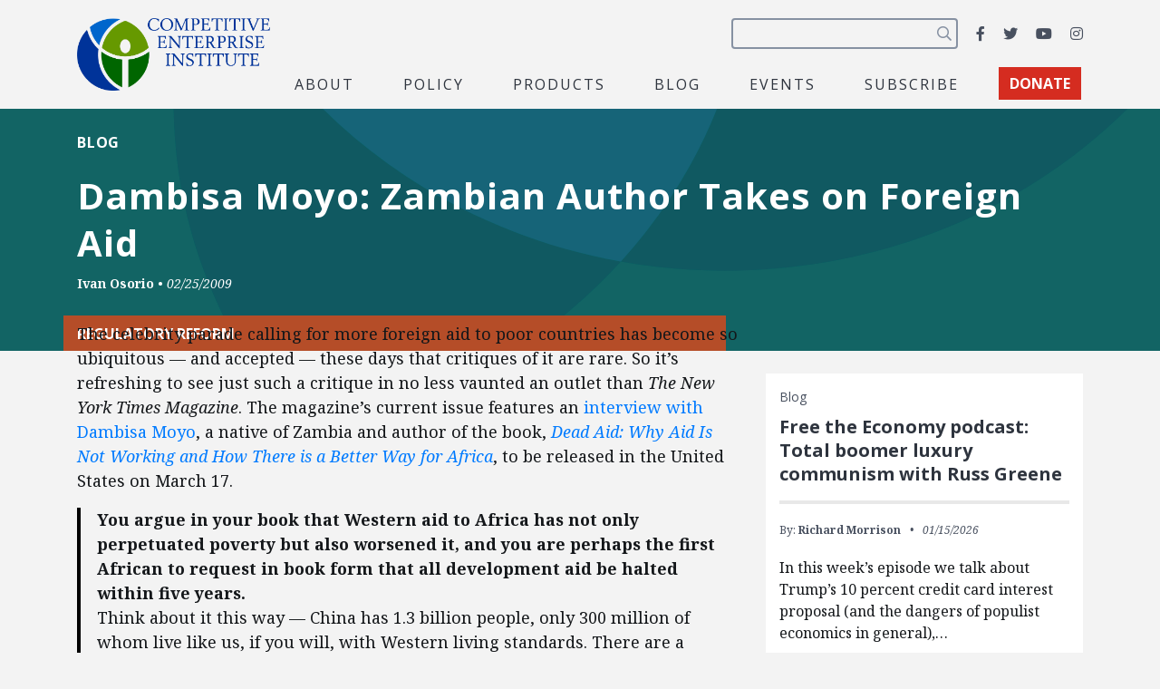

--- FILE ---
content_type: text/html; charset=utf-8
request_url: https://www.google.com/recaptcha/api2/anchor?ar=1&k=6LfZwjUiAAAAAN8vRh0pGcsvvXqvlWV2oC71AQHs&co=aHR0cHM6Ly9jZWkub3JnOjQ0Mw..&hl=en&v=PoyoqOPhxBO7pBk68S4YbpHZ&size=invisible&anchor-ms=20000&execute-ms=30000&cb=5h9qf7iro9ft
body_size: 48419
content:
<!DOCTYPE HTML><html dir="ltr" lang="en"><head><meta http-equiv="Content-Type" content="text/html; charset=UTF-8">
<meta http-equiv="X-UA-Compatible" content="IE=edge">
<title>reCAPTCHA</title>
<style type="text/css">
/* cyrillic-ext */
@font-face {
  font-family: 'Roboto';
  font-style: normal;
  font-weight: 400;
  font-stretch: 100%;
  src: url(//fonts.gstatic.com/s/roboto/v48/KFO7CnqEu92Fr1ME7kSn66aGLdTylUAMa3GUBHMdazTgWw.woff2) format('woff2');
  unicode-range: U+0460-052F, U+1C80-1C8A, U+20B4, U+2DE0-2DFF, U+A640-A69F, U+FE2E-FE2F;
}
/* cyrillic */
@font-face {
  font-family: 'Roboto';
  font-style: normal;
  font-weight: 400;
  font-stretch: 100%;
  src: url(//fonts.gstatic.com/s/roboto/v48/KFO7CnqEu92Fr1ME7kSn66aGLdTylUAMa3iUBHMdazTgWw.woff2) format('woff2');
  unicode-range: U+0301, U+0400-045F, U+0490-0491, U+04B0-04B1, U+2116;
}
/* greek-ext */
@font-face {
  font-family: 'Roboto';
  font-style: normal;
  font-weight: 400;
  font-stretch: 100%;
  src: url(//fonts.gstatic.com/s/roboto/v48/KFO7CnqEu92Fr1ME7kSn66aGLdTylUAMa3CUBHMdazTgWw.woff2) format('woff2');
  unicode-range: U+1F00-1FFF;
}
/* greek */
@font-face {
  font-family: 'Roboto';
  font-style: normal;
  font-weight: 400;
  font-stretch: 100%;
  src: url(//fonts.gstatic.com/s/roboto/v48/KFO7CnqEu92Fr1ME7kSn66aGLdTylUAMa3-UBHMdazTgWw.woff2) format('woff2');
  unicode-range: U+0370-0377, U+037A-037F, U+0384-038A, U+038C, U+038E-03A1, U+03A3-03FF;
}
/* math */
@font-face {
  font-family: 'Roboto';
  font-style: normal;
  font-weight: 400;
  font-stretch: 100%;
  src: url(//fonts.gstatic.com/s/roboto/v48/KFO7CnqEu92Fr1ME7kSn66aGLdTylUAMawCUBHMdazTgWw.woff2) format('woff2');
  unicode-range: U+0302-0303, U+0305, U+0307-0308, U+0310, U+0312, U+0315, U+031A, U+0326-0327, U+032C, U+032F-0330, U+0332-0333, U+0338, U+033A, U+0346, U+034D, U+0391-03A1, U+03A3-03A9, U+03B1-03C9, U+03D1, U+03D5-03D6, U+03F0-03F1, U+03F4-03F5, U+2016-2017, U+2034-2038, U+203C, U+2040, U+2043, U+2047, U+2050, U+2057, U+205F, U+2070-2071, U+2074-208E, U+2090-209C, U+20D0-20DC, U+20E1, U+20E5-20EF, U+2100-2112, U+2114-2115, U+2117-2121, U+2123-214F, U+2190, U+2192, U+2194-21AE, U+21B0-21E5, U+21F1-21F2, U+21F4-2211, U+2213-2214, U+2216-22FF, U+2308-230B, U+2310, U+2319, U+231C-2321, U+2336-237A, U+237C, U+2395, U+239B-23B7, U+23D0, U+23DC-23E1, U+2474-2475, U+25AF, U+25B3, U+25B7, U+25BD, U+25C1, U+25CA, U+25CC, U+25FB, U+266D-266F, U+27C0-27FF, U+2900-2AFF, U+2B0E-2B11, U+2B30-2B4C, U+2BFE, U+3030, U+FF5B, U+FF5D, U+1D400-1D7FF, U+1EE00-1EEFF;
}
/* symbols */
@font-face {
  font-family: 'Roboto';
  font-style: normal;
  font-weight: 400;
  font-stretch: 100%;
  src: url(//fonts.gstatic.com/s/roboto/v48/KFO7CnqEu92Fr1ME7kSn66aGLdTylUAMaxKUBHMdazTgWw.woff2) format('woff2');
  unicode-range: U+0001-000C, U+000E-001F, U+007F-009F, U+20DD-20E0, U+20E2-20E4, U+2150-218F, U+2190, U+2192, U+2194-2199, U+21AF, U+21E6-21F0, U+21F3, U+2218-2219, U+2299, U+22C4-22C6, U+2300-243F, U+2440-244A, U+2460-24FF, U+25A0-27BF, U+2800-28FF, U+2921-2922, U+2981, U+29BF, U+29EB, U+2B00-2BFF, U+4DC0-4DFF, U+FFF9-FFFB, U+10140-1018E, U+10190-1019C, U+101A0, U+101D0-101FD, U+102E0-102FB, U+10E60-10E7E, U+1D2C0-1D2D3, U+1D2E0-1D37F, U+1F000-1F0FF, U+1F100-1F1AD, U+1F1E6-1F1FF, U+1F30D-1F30F, U+1F315, U+1F31C, U+1F31E, U+1F320-1F32C, U+1F336, U+1F378, U+1F37D, U+1F382, U+1F393-1F39F, U+1F3A7-1F3A8, U+1F3AC-1F3AF, U+1F3C2, U+1F3C4-1F3C6, U+1F3CA-1F3CE, U+1F3D4-1F3E0, U+1F3ED, U+1F3F1-1F3F3, U+1F3F5-1F3F7, U+1F408, U+1F415, U+1F41F, U+1F426, U+1F43F, U+1F441-1F442, U+1F444, U+1F446-1F449, U+1F44C-1F44E, U+1F453, U+1F46A, U+1F47D, U+1F4A3, U+1F4B0, U+1F4B3, U+1F4B9, U+1F4BB, U+1F4BF, U+1F4C8-1F4CB, U+1F4D6, U+1F4DA, U+1F4DF, U+1F4E3-1F4E6, U+1F4EA-1F4ED, U+1F4F7, U+1F4F9-1F4FB, U+1F4FD-1F4FE, U+1F503, U+1F507-1F50B, U+1F50D, U+1F512-1F513, U+1F53E-1F54A, U+1F54F-1F5FA, U+1F610, U+1F650-1F67F, U+1F687, U+1F68D, U+1F691, U+1F694, U+1F698, U+1F6AD, U+1F6B2, U+1F6B9-1F6BA, U+1F6BC, U+1F6C6-1F6CF, U+1F6D3-1F6D7, U+1F6E0-1F6EA, U+1F6F0-1F6F3, U+1F6F7-1F6FC, U+1F700-1F7FF, U+1F800-1F80B, U+1F810-1F847, U+1F850-1F859, U+1F860-1F887, U+1F890-1F8AD, U+1F8B0-1F8BB, U+1F8C0-1F8C1, U+1F900-1F90B, U+1F93B, U+1F946, U+1F984, U+1F996, U+1F9E9, U+1FA00-1FA6F, U+1FA70-1FA7C, U+1FA80-1FA89, U+1FA8F-1FAC6, U+1FACE-1FADC, U+1FADF-1FAE9, U+1FAF0-1FAF8, U+1FB00-1FBFF;
}
/* vietnamese */
@font-face {
  font-family: 'Roboto';
  font-style: normal;
  font-weight: 400;
  font-stretch: 100%;
  src: url(//fonts.gstatic.com/s/roboto/v48/KFO7CnqEu92Fr1ME7kSn66aGLdTylUAMa3OUBHMdazTgWw.woff2) format('woff2');
  unicode-range: U+0102-0103, U+0110-0111, U+0128-0129, U+0168-0169, U+01A0-01A1, U+01AF-01B0, U+0300-0301, U+0303-0304, U+0308-0309, U+0323, U+0329, U+1EA0-1EF9, U+20AB;
}
/* latin-ext */
@font-face {
  font-family: 'Roboto';
  font-style: normal;
  font-weight: 400;
  font-stretch: 100%;
  src: url(//fonts.gstatic.com/s/roboto/v48/KFO7CnqEu92Fr1ME7kSn66aGLdTylUAMa3KUBHMdazTgWw.woff2) format('woff2');
  unicode-range: U+0100-02BA, U+02BD-02C5, U+02C7-02CC, U+02CE-02D7, U+02DD-02FF, U+0304, U+0308, U+0329, U+1D00-1DBF, U+1E00-1E9F, U+1EF2-1EFF, U+2020, U+20A0-20AB, U+20AD-20C0, U+2113, U+2C60-2C7F, U+A720-A7FF;
}
/* latin */
@font-face {
  font-family: 'Roboto';
  font-style: normal;
  font-weight: 400;
  font-stretch: 100%;
  src: url(//fonts.gstatic.com/s/roboto/v48/KFO7CnqEu92Fr1ME7kSn66aGLdTylUAMa3yUBHMdazQ.woff2) format('woff2');
  unicode-range: U+0000-00FF, U+0131, U+0152-0153, U+02BB-02BC, U+02C6, U+02DA, U+02DC, U+0304, U+0308, U+0329, U+2000-206F, U+20AC, U+2122, U+2191, U+2193, U+2212, U+2215, U+FEFF, U+FFFD;
}
/* cyrillic-ext */
@font-face {
  font-family: 'Roboto';
  font-style: normal;
  font-weight: 500;
  font-stretch: 100%;
  src: url(//fonts.gstatic.com/s/roboto/v48/KFO7CnqEu92Fr1ME7kSn66aGLdTylUAMa3GUBHMdazTgWw.woff2) format('woff2');
  unicode-range: U+0460-052F, U+1C80-1C8A, U+20B4, U+2DE0-2DFF, U+A640-A69F, U+FE2E-FE2F;
}
/* cyrillic */
@font-face {
  font-family: 'Roboto';
  font-style: normal;
  font-weight: 500;
  font-stretch: 100%;
  src: url(//fonts.gstatic.com/s/roboto/v48/KFO7CnqEu92Fr1ME7kSn66aGLdTylUAMa3iUBHMdazTgWw.woff2) format('woff2');
  unicode-range: U+0301, U+0400-045F, U+0490-0491, U+04B0-04B1, U+2116;
}
/* greek-ext */
@font-face {
  font-family: 'Roboto';
  font-style: normal;
  font-weight: 500;
  font-stretch: 100%;
  src: url(//fonts.gstatic.com/s/roboto/v48/KFO7CnqEu92Fr1ME7kSn66aGLdTylUAMa3CUBHMdazTgWw.woff2) format('woff2');
  unicode-range: U+1F00-1FFF;
}
/* greek */
@font-face {
  font-family: 'Roboto';
  font-style: normal;
  font-weight: 500;
  font-stretch: 100%;
  src: url(//fonts.gstatic.com/s/roboto/v48/KFO7CnqEu92Fr1ME7kSn66aGLdTylUAMa3-UBHMdazTgWw.woff2) format('woff2');
  unicode-range: U+0370-0377, U+037A-037F, U+0384-038A, U+038C, U+038E-03A1, U+03A3-03FF;
}
/* math */
@font-face {
  font-family: 'Roboto';
  font-style: normal;
  font-weight: 500;
  font-stretch: 100%;
  src: url(//fonts.gstatic.com/s/roboto/v48/KFO7CnqEu92Fr1ME7kSn66aGLdTylUAMawCUBHMdazTgWw.woff2) format('woff2');
  unicode-range: U+0302-0303, U+0305, U+0307-0308, U+0310, U+0312, U+0315, U+031A, U+0326-0327, U+032C, U+032F-0330, U+0332-0333, U+0338, U+033A, U+0346, U+034D, U+0391-03A1, U+03A3-03A9, U+03B1-03C9, U+03D1, U+03D5-03D6, U+03F0-03F1, U+03F4-03F5, U+2016-2017, U+2034-2038, U+203C, U+2040, U+2043, U+2047, U+2050, U+2057, U+205F, U+2070-2071, U+2074-208E, U+2090-209C, U+20D0-20DC, U+20E1, U+20E5-20EF, U+2100-2112, U+2114-2115, U+2117-2121, U+2123-214F, U+2190, U+2192, U+2194-21AE, U+21B0-21E5, U+21F1-21F2, U+21F4-2211, U+2213-2214, U+2216-22FF, U+2308-230B, U+2310, U+2319, U+231C-2321, U+2336-237A, U+237C, U+2395, U+239B-23B7, U+23D0, U+23DC-23E1, U+2474-2475, U+25AF, U+25B3, U+25B7, U+25BD, U+25C1, U+25CA, U+25CC, U+25FB, U+266D-266F, U+27C0-27FF, U+2900-2AFF, U+2B0E-2B11, U+2B30-2B4C, U+2BFE, U+3030, U+FF5B, U+FF5D, U+1D400-1D7FF, U+1EE00-1EEFF;
}
/* symbols */
@font-face {
  font-family: 'Roboto';
  font-style: normal;
  font-weight: 500;
  font-stretch: 100%;
  src: url(//fonts.gstatic.com/s/roboto/v48/KFO7CnqEu92Fr1ME7kSn66aGLdTylUAMaxKUBHMdazTgWw.woff2) format('woff2');
  unicode-range: U+0001-000C, U+000E-001F, U+007F-009F, U+20DD-20E0, U+20E2-20E4, U+2150-218F, U+2190, U+2192, U+2194-2199, U+21AF, U+21E6-21F0, U+21F3, U+2218-2219, U+2299, U+22C4-22C6, U+2300-243F, U+2440-244A, U+2460-24FF, U+25A0-27BF, U+2800-28FF, U+2921-2922, U+2981, U+29BF, U+29EB, U+2B00-2BFF, U+4DC0-4DFF, U+FFF9-FFFB, U+10140-1018E, U+10190-1019C, U+101A0, U+101D0-101FD, U+102E0-102FB, U+10E60-10E7E, U+1D2C0-1D2D3, U+1D2E0-1D37F, U+1F000-1F0FF, U+1F100-1F1AD, U+1F1E6-1F1FF, U+1F30D-1F30F, U+1F315, U+1F31C, U+1F31E, U+1F320-1F32C, U+1F336, U+1F378, U+1F37D, U+1F382, U+1F393-1F39F, U+1F3A7-1F3A8, U+1F3AC-1F3AF, U+1F3C2, U+1F3C4-1F3C6, U+1F3CA-1F3CE, U+1F3D4-1F3E0, U+1F3ED, U+1F3F1-1F3F3, U+1F3F5-1F3F7, U+1F408, U+1F415, U+1F41F, U+1F426, U+1F43F, U+1F441-1F442, U+1F444, U+1F446-1F449, U+1F44C-1F44E, U+1F453, U+1F46A, U+1F47D, U+1F4A3, U+1F4B0, U+1F4B3, U+1F4B9, U+1F4BB, U+1F4BF, U+1F4C8-1F4CB, U+1F4D6, U+1F4DA, U+1F4DF, U+1F4E3-1F4E6, U+1F4EA-1F4ED, U+1F4F7, U+1F4F9-1F4FB, U+1F4FD-1F4FE, U+1F503, U+1F507-1F50B, U+1F50D, U+1F512-1F513, U+1F53E-1F54A, U+1F54F-1F5FA, U+1F610, U+1F650-1F67F, U+1F687, U+1F68D, U+1F691, U+1F694, U+1F698, U+1F6AD, U+1F6B2, U+1F6B9-1F6BA, U+1F6BC, U+1F6C6-1F6CF, U+1F6D3-1F6D7, U+1F6E0-1F6EA, U+1F6F0-1F6F3, U+1F6F7-1F6FC, U+1F700-1F7FF, U+1F800-1F80B, U+1F810-1F847, U+1F850-1F859, U+1F860-1F887, U+1F890-1F8AD, U+1F8B0-1F8BB, U+1F8C0-1F8C1, U+1F900-1F90B, U+1F93B, U+1F946, U+1F984, U+1F996, U+1F9E9, U+1FA00-1FA6F, U+1FA70-1FA7C, U+1FA80-1FA89, U+1FA8F-1FAC6, U+1FACE-1FADC, U+1FADF-1FAE9, U+1FAF0-1FAF8, U+1FB00-1FBFF;
}
/* vietnamese */
@font-face {
  font-family: 'Roboto';
  font-style: normal;
  font-weight: 500;
  font-stretch: 100%;
  src: url(//fonts.gstatic.com/s/roboto/v48/KFO7CnqEu92Fr1ME7kSn66aGLdTylUAMa3OUBHMdazTgWw.woff2) format('woff2');
  unicode-range: U+0102-0103, U+0110-0111, U+0128-0129, U+0168-0169, U+01A0-01A1, U+01AF-01B0, U+0300-0301, U+0303-0304, U+0308-0309, U+0323, U+0329, U+1EA0-1EF9, U+20AB;
}
/* latin-ext */
@font-face {
  font-family: 'Roboto';
  font-style: normal;
  font-weight: 500;
  font-stretch: 100%;
  src: url(//fonts.gstatic.com/s/roboto/v48/KFO7CnqEu92Fr1ME7kSn66aGLdTylUAMa3KUBHMdazTgWw.woff2) format('woff2');
  unicode-range: U+0100-02BA, U+02BD-02C5, U+02C7-02CC, U+02CE-02D7, U+02DD-02FF, U+0304, U+0308, U+0329, U+1D00-1DBF, U+1E00-1E9F, U+1EF2-1EFF, U+2020, U+20A0-20AB, U+20AD-20C0, U+2113, U+2C60-2C7F, U+A720-A7FF;
}
/* latin */
@font-face {
  font-family: 'Roboto';
  font-style: normal;
  font-weight: 500;
  font-stretch: 100%;
  src: url(//fonts.gstatic.com/s/roboto/v48/KFO7CnqEu92Fr1ME7kSn66aGLdTylUAMa3yUBHMdazQ.woff2) format('woff2');
  unicode-range: U+0000-00FF, U+0131, U+0152-0153, U+02BB-02BC, U+02C6, U+02DA, U+02DC, U+0304, U+0308, U+0329, U+2000-206F, U+20AC, U+2122, U+2191, U+2193, U+2212, U+2215, U+FEFF, U+FFFD;
}
/* cyrillic-ext */
@font-face {
  font-family: 'Roboto';
  font-style: normal;
  font-weight: 900;
  font-stretch: 100%;
  src: url(//fonts.gstatic.com/s/roboto/v48/KFO7CnqEu92Fr1ME7kSn66aGLdTylUAMa3GUBHMdazTgWw.woff2) format('woff2');
  unicode-range: U+0460-052F, U+1C80-1C8A, U+20B4, U+2DE0-2DFF, U+A640-A69F, U+FE2E-FE2F;
}
/* cyrillic */
@font-face {
  font-family: 'Roboto';
  font-style: normal;
  font-weight: 900;
  font-stretch: 100%;
  src: url(//fonts.gstatic.com/s/roboto/v48/KFO7CnqEu92Fr1ME7kSn66aGLdTylUAMa3iUBHMdazTgWw.woff2) format('woff2');
  unicode-range: U+0301, U+0400-045F, U+0490-0491, U+04B0-04B1, U+2116;
}
/* greek-ext */
@font-face {
  font-family: 'Roboto';
  font-style: normal;
  font-weight: 900;
  font-stretch: 100%;
  src: url(//fonts.gstatic.com/s/roboto/v48/KFO7CnqEu92Fr1ME7kSn66aGLdTylUAMa3CUBHMdazTgWw.woff2) format('woff2');
  unicode-range: U+1F00-1FFF;
}
/* greek */
@font-face {
  font-family: 'Roboto';
  font-style: normal;
  font-weight: 900;
  font-stretch: 100%;
  src: url(//fonts.gstatic.com/s/roboto/v48/KFO7CnqEu92Fr1ME7kSn66aGLdTylUAMa3-UBHMdazTgWw.woff2) format('woff2');
  unicode-range: U+0370-0377, U+037A-037F, U+0384-038A, U+038C, U+038E-03A1, U+03A3-03FF;
}
/* math */
@font-face {
  font-family: 'Roboto';
  font-style: normal;
  font-weight: 900;
  font-stretch: 100%;
  src: url(//fonts.gstatic.com/s/roboto/v48/KFO7CnqEu92Fr1ME7kSn66aGLdTylUAMawCUBHMdazTgWw.woff2) format('woff2');
  unicode-range: U+0302-0303, U+0305, U+0307-0308, U+0310, U+0312, U+0315, U+031A, U+0326-0327, U+032C, U+032F-0330, U+0332-0333, U+0338, U+033A, U+0346, U+034D, U+0391-03A1, U+03A3-03A9, U+03B1-03C9, U+03D1, U+03D5-03D6, U+03F0-03F1, U+03F4-03F5, U+2016-2017, U+2034-2038, U+203C, U+2040, U+2043, U+2047, U+2050, U+2057, U+205F, U+2070-2071, U+2074-208E, U+2090-209C, U+20D0-20DC, U+20E1, U+20E5-20EF, U+2100-2112, U+2114-2115, U+2117-2121, U+2123-214F, U+2190, U+2192, U+2194-21AE, U+21B0-21E5, U+21F1-21F2, U+21F4-2211, U+2213-2214, U+2216-22FF, U+2308-230B, U+2310, U+2319, U+231C-2321, U+2336-237A, U+237C, U+2395, U+239B-23B7, U+23D0, U+23DC-23E1, U+2474-2475, U+25AF, U+25B3, U+25B7, U+25BD, U+25C1, U+25CA, U+25CC, U+25FB, U+266D-266F, U+27C0-27FF, U+2900-2AFF, U+2B0E-2B11, U+2B30-2B4C, U+2BFE, U+3030, U+FF5B, U+FF5D, U+1D400-1D7FF, U+1EE00-1EEFF;
}
/* symbols */
@font-face {
  font-family: 'Roboto';
  font-style: normal;
  font-weight: 900;
  font-stretch: 100%;
  src: url(//fonts.gstatic.com/s/roboto/v48/KFO7CnqEu92Fr1ME7kSn66aGLdTylUAMaxKUBHMdazTgWw.woff2) format('woff2');
  unicode-range: U+0001-000C, U+000E-001F, U+007F-009F, U+20DD-20E0, U+20E2-20E4, U+2150-218F, U+2190, U+2192, U+2194-2199, U+21AF, U+21E6-21F0, U+21F3, U+2218-2219, U+2299, U+22C4-22C6, U+2300-243F, U+2440-244A, U+2460-24FF, U+25A0-27BF, U+2800-28FF, U+2921-2922, U+2981, U+29BF, U+29EB, U+2B00-2BFF, U+4DC0-4DFF, U+FFF9-FFFB, U+10140-1018E, U+10190-1019C, U+101A0, U+101D0-101FD, U+102E0-102FB, U+10E60-10E7E, U+1D2C0-1D2D3, U+1D2E0-1D37F, U+1F000-1F0FF, U+1F100-1F1AD, U+1F1E6-1F1FF, U+1F30D-1F30F, U+1F315, U+1F31C, U+1F31E, U+1F320-1F32C, U+1F336, U+1F378, U+1F37D, U+1F382, U+1F393-1F39F, U+1F3A7-1F3A8, U+1F3AC-1F3AF, U+1F3C2, U+1F3C4-1F3C6, U+1F3CA-1F3CE, U+1F3D4-1F3E0, U+1F3ED, U+1F3F1-1F3F3, U+1F3F5-1F3F7, U+1F408, U+1F415, U+1F41F, U+1F426, U+1F43F, U+1F441-1F442, U+1F444, U+1F446-1F449, U+1F44C-1F44E, U+1F453, U+1F46A, U+1F47D, U+1F4A3, U+1F4B0, U+1F4B3, U+1F4B9, U+1F4BB, U+1F4BF, U+1F4C8-1F4CB, U+1F4D6, U+1F4DA, U+1F4DF, U+1F4E3-1F4E6, U+1F4EA-1F4ED, U+1F4F7, U+1F4F9-1F4FB, U+1F4FD-1F4FE, U+1F503, U+1F507-1F50B, U+1F50D, U+1F512-1F513, U+1F53E-1F54A, U+1F54F-1F5FA, U+1F610, U+1F650-1F67F, U+1F687, U+1F68D, U+1F691, U+1F694, U+1F698, U+1F6AD, U+1F6B2, U+1F6B9-1F6BA, U+1F6BC, U+1F6C6-1F6CF, U+1F6D3-1F6D7, U+1F6E0-1F6EA, U+1F6F0-1F6F3, U+1F6F7-1F6FC, U+1F700-1F7FF, U+1F800-1F80B, U+1F810-1F847, U+1F850-1F859, U+1F860-1F887, U+1F890-1F8AD, U+1F8B0-1F8BB, U+1F8C0-1F8C1, U+1F900-1F90B, U+1F93B, U+1F946, U+1F984, U+1F996, U+1F9E9, U+1FA00-1FA6F, U+1FA70-1FA7C, U+1FA80-1FA89, U+1FA8F-1FAC6, U+1FACE-1FADC, U+1FADF-1FAE9, U+1FAF0-1FAF8, U+1FB00-1FBFF;
}
/* vietnamese */
@font-face {
  font-family: 'Roboto';
  font-style: normal;
  font-weight: 900;
  font-stretch: 100%;
  src: url(//fonts.gstatic.com/s/roboto/v48/KFO7CnqEu92Fr1ME7kSn66aGLdTylUAMa3OUBHMdazTgWw.woff2) format('woff2');
  unicode-range: U+0102-0103, U+0110-0111, U+0128-0129, U+0168-0169, U+01A0-01A1, U+01AF-01B0, U+0300-0301, U+0303-0304, U+0308-0309, U+0323, U+0329, U+1EA0-1EF9, U+20AB;
}
/* latin-ext */
@font-face {
  font-family: 'Roboto';
  font-style: normal;
  font-weight: 900;
  font-stretch: 100%;
  src: url(//fonts.gstatic.com/s/roboto/v48/KFO7CnqEu92Fr1ME7kSn66aGLdTylUAMa3KUBHMdazTgWw.woff2) format('woff2');
  unicode-range: U+0100-02BA, U+02BD-02C5, U+02C7-02CC, U+02CE-02D7, U+02DD-02FF, U+0304, U+0308, U+0329, U+1D00-1DBF, U+1E00-1E9F, U+1EF2-1EFF, U+2020, U+20A0-20AB, U+20AD-20C0, U+2113, U+2C60-2C7F, U+A720-A7FF;
}
/* latin */
@font-face {
  font-family: 'Roboto';
  font-style: normal;
  font-weight: 900;
  font-stretch: 100%;
  src: url(//fonts.gstatic.com/s/roboto/v48/KFO7CnqEu92Fr1ME7kSn66aGLdTylUAMa3yUBHMdazQ.woff2) format('woff2');
  unicode-range: U+0000-00FF, U+0131, U+0152-0153, U+02BB-02BC, U+02C6, U+02DA, U+02DC, U+0304, U+0308, U+0329, U+2000-206F, U+20AC, U+2122, U+2191, U+2193, U+2212, U+2215, U+FEFF, U+FFFD;
}

</style>
<link rel="stylesheet" type="text/css" href="https://www.gstatic.com/recaptcha/releases/PoyoqOPhxBO7pBk68S4YbpHZ/styles__ltr.css">
<script nonce="Hjo_h6RWJErUEKmJBdMLUw" type="text/javascript">window['__recaptcha_api'] = 'https://www.google.com/recaptcha/api2/';</script>
<script type="text/javascript" src="https://www.gstatic.com/recaptcha/releases/PoyoqOPhxBO7pBk68S4YbpHZ/recaptcha__en.js" nonce="Hjo_h6RWJErUEKmJBdMLUw">
      
    </script></head>
<body><div id="rc-anchor-alert" class="rc-anchor-alert"></div>
<input type="hidden" id="recaptcha-token" value="[base64]">
<script type="text/javascript" nonce="Hjo_h6RWJErUEKmJBdMLUw">
      recaptcha.anchor.Main.init("[\x22ainput\x22,[\x22bgdata\x22,\x22\x22,\[base64]/[base64]/UltIKytdPWE6KGE8MjA0OD9SW0grK109YT4+NnwxOTI6KChhJjY0NTEyKT09NTUyOTYmJnErMTxoLmxlbmd0aCYmKGguY2hhckNvZGVBdChxKzEpJjY0NTEyKT09NTYzMjA/[base64]/MjU1OlI/[base64]/[base64]/[base64]/[base64]/[base64]/[base64]/[base64]/[base64]/[base64]/[base64]\x22,\[base64]\\u003d\x22,\x22wrzCk8KwwpjDuRtKw68Gw7fCg8K2wrQmcMO/w6TCuivCnU3DjsKsw6VWTMKXwqg1w5zDksKUwpvCnhTCsh4XNcOQwqRrSMKIH8K/VjtcfGxzw6rDgcK0QXIMS8Ovwqolw4oww4AWJj52RC0AM8KkdMOHwpbDgsKdwp/CiHXDpcOXK8K3H8KxJ8KXw5LDicKuw7zCoT7CqSA7NWxuSl/DuMOHX8OzE8KdOsKwwrI8PmxQVHfCiyHCu0pcworDiGBucsKPwqHDh8KnwqZxw5VhwoTDscKbwonCscOTP8Krw4HDjsOawrg/djjCtsKow63Cr8OiAHjDucOXwpvDgMKAKyTDvRIFwrlPMsKcwpPDgSx+w589VsOpcWQqSF14woTDoUIzA8O1eMKDKF0ETWpxDsOYw6DCscK/b8KGAzx1D1zCojwYfyPCs8KTwqjCp1jDuEXDnsOKwrTCmybDmxLCncO3C8K6McKAwpjCp8OBP8KOasO5w6HCgyPCpUfCgVcQw7DCjcOgDBpFwqLDhA5tw681w4Fywql4H28/wpkww51nYyRWeXrDknTDi8OGdidlwq0VXAfCtFomVMKfGcO2w7rClSzCoMK8wpXCkcOjcsOdRCXCkgtbw63DjHLDucOEw48kwqHDpcKzMBTDrxoPwpzDsS5pRA3DosOawpccw43DlRpeLMKVw452wrvDmsKYw7vDu18yw5fCo8KywqJrwrRTOMO6w7/CisKOIsOdJcKywr7CrcKBw6NHw5TCnsK9w498cMKmecOxGMO9w6rCj2TCpcOPJC/DqE/Cum07wpzCnMKZDcOnwoU3wrwqMmcSwo4VKcK2w5AdHUM3wpEJwqnDk0jCr8K7Cmwlw4nCtzpiHcOwwq/DjsOgwqTCtHTDlMKBTAd/wqnDnVBHIsO6wolAwpXCs8ODw5l8w4dlwrfCsUR0VivCmcOnABZEw5nCjsKuLz9Uwq7CvEjCpB4OAgDCr3wbEwrCrVPChideIm3CjsOsw4jCtQrCqFcOG8O2w6IqFcOUwroGw4PCkMOmHBFTwpHCvV/[base64]/w6A5SFbCtMK/[base64]/CtmJGwq7CgMKfCko5w5ACwqkeZMKbw4PCjXPDqsOkVsOMwrzChCEvFhfDhcOCwqXCpErCijcdw5UPAlnCtsO3wqZtasOYFMKVOAhlw73DkEc7w45eZk/DssOCHU1BwrZWw53CvsO2w4pDwpLCgcKZFcKqwp1VdgZiSh5YfcKANcOLwqZDw4gMwqsTfsO9bnVfBjo0w4fDkh3DqcKkKikeWEUxw5rCrG1GeFxlNXnDm3jCtDAwVEUNwqXDr3bDvit/eD86DVN0KcKSw5Qud1PCsMK1w7MIwoAMBMOSDMK2Mj5VAcO6wqhfwpAUw7zChcOKXMOkF2XDlcOdMsKxwpvCsRkKw7rDqUbCty7CksOvw7zDscOSwoEkw7YOJxAFwqEtfCNJwrrDvcOYGMKWw4rCmMK2w49RPMKPHi5Hw7I/OcK7w4Q/w4xYVcOlwrV+w4Atw5nCmMK5VV7DhQ/[base64]/w4rDrMOfwoLCh0BmQkU7woECwrTCqDEEw7QSw6cGw5LDj8OcYcKqWcOPwqnCmcKcwqvCiHpPw5bCgMO/SCo6G8K9BAHDvRrCqyjCqsKdeMKJw7XDu8OsXQTCrMKPw6cDCsKxw7XDvnHCmMKKL1jDu2fCtgHDnFLDvcOrw55rw4DCuRrCl30bwpw8w7R9A8K8VcORw51jwqBdwpHCn3/Dokctw4nDgSXCim7Dmh0Swr7DmsKcw4R1fi/[base64]/Dim1Aw63Cl37Du8K4Dk/DmMOqdcKkw7YFXRjClycvaHHDnsK1ScOCwoYrwrFTPiJ4w43Ck8KdGcOHwqZcwojCtsKYUMOgSgQHwqtySMOZw7PCgUvCt8K/ZMOADCfDnHFBd8Oow4YBw5XDocOoE1FqJXBowrpYwpAdVcKdw5oZwq3DpBlfwovCsglqwpLCoghyccOPw4DDkMKFw7/DsgdDJRLDmsOfDzIKZcKlMnnCjCrCosK/[base64]/[base64]/w6LDj0UKw7JSw7oMw5wxE8KODcO3PzrDhMKUwqlhTRB9ZsKHAjwmZ8Kywo1bZcOeIMObM8Kaaw3DjE5YMcKzw4tjwoLDmMKawrTDgMKrYXorw6xte8Owwp/Dl8KccsKCHMKXwqRjw6ZLwofDmgrCisKeKEoXXVLDoTXCsm0/[base64]/DksKpwq1/RMKkVUE/FMOaTsOuwoInGG5zDcO1YXzDtA/CncKEw4TCn8OUdMO7wp4zw7jDpcKTRC/Cq8KKZ8OAWjRwWsO5LkHCrhYAw5vDiALDvkDCvgfDsBjDrBUbwp3CuknDnMODP2AzNMKww4Vdw54IwpzDlx06wqhRFcK8Bj3CmcKyaMO4XkzDtDrCuiwTKjQDGcKebsOHw5dDw5NdAMK4wrXDi3ReBV7DocO+wqECOMOCNVXDmMO9wpbCncKhwqFnwqogXGFfVVLCsC/Coj/Dq13Ck8KzTMOkSsO2JFjDrcOvVwLDqndFUnDDo8K2FcOywocvN09xWMKLMMKvwqYbCcKUwrvDsGAVMDnCqgFtwqAhwr/[base64]/DtlfDlsOeRsOfA8O/QsKQcWdVw7RiB8ODM0PDv8OsWzbCnEzDhAwxacKaw5QIwpt1wq9qw4tvwqMowoF7Nm19w55Sw65WXUnDtsKbPcKGXMKuBMKjEsOxYlbDuAUaw7BRcQPCh8OtdU4wGMOxXwzCjMKJbcOcwrPCvcKtfAnClsO8Lj/Cq8KZw4LCusORwrkyacK+wqgTMhrCgQfCr0bCgcOAScKuLcOpRExFwoPDuA9/wqPCqzJJB8KYwpEqDGF3wrbDrMOEXsK8NTlXemnDqsOrw55pw5vDqlDCoWDChgvDgWpdwojDjsOXwq41BMOMw7vCi8K4w5s3QcKSwq/CusK0YsOnScOHw7drNCtAwpfDoWDDusOtW8O5w64Vwqp2AsOVWMO4woQFw7gRTw/Dhh1dw67CiScpwr8EGgPDlcKIw6vDoRnDtTJvTcK9YzLCl8KdwpDDscOfw57CtH86YMKHwqQ1KADCiMOOwpskDDs0w67CvcKrOMOhw4NSRhbCl8KHw7o9w5BgE8Kgw7PDoMKDwrTDgcOOPSDDg2FOJAnDhEhhFB81RsOmw4wISMKobMKlR8OJw4QaT8KcwqE1FMK/[base64]/AxPDmioaXsKLw5XDhcOFw6wzQVXDoiTCk8OtWUzChx58XMOPCGnDmcO+QcO6QsOFwrhmYsOAw5fCpMKNwpfDtAkcJi/[base64]/[base64]/DrQVZw6zCuw4DcA7ClW4eYMKvw7/Dml5jG8OWaWsdFMO7NjgMw53CvcKaDCTCmcKCwo/DhgUHwo7DpcONw5EWw7PDv8KHO8OVIzBxwpLDqTLDtkRwwo3DjhBEwrbDksKUalBBa8OhPkQUUlzDvsKwWsK5wrPDmcKmRVM4w55oAMKPdMOLBsOTJcOdF8OIwqrDvcOnDnXCrg04w6TCncO+YMKjwp9uwp/DqsOhPWBjUMOhwobCkMOjEVc7VMKuw5Jgw6HDsSnCgsO8wrYATMKnXsKjBMO+w6/DocOZYnENw5N2w5gfw4TCgVfCksK2JsOjw7zDjRUFwqFlwpxtwopEwo3DpEfCvm/CsWlzw5/CjsONwpvDsX3Ct8O3w53DjVHCjz7CkinDkMOvDUzDjDLDgMO0w5XCucOgKsKNY8KDDMO7NcKjw5HCocO0wpvCkE1nBGchUDdcKsKKB8O/wqjDvsO/woBNwofDqGxzFcK4UzZvJcKYdWIUwqU1wqsJEMOWVMO+EsKDMMKeQMK5w7QHflPCqcOtw78nesKRwo93w73CkX3CnMO3w4bCjsK3w7LDvMOpwrw0wrdYXcOewrxKXj/[base64]/DkcK0wpVCdXwIIMOicsKMwqEdw6JuwqhXTMK8wrQXw71swr9Uw67DmcOdeMOpTg01w4rCh8KCRMOjfjbDtMOHw7fDrcOrwoo4ScKxwqzCjBjCgMKfw4/DksOYUcOwwqrDr8OuPsKIw6jDoMKibsOXw6tJHcKswrTClMOqfMOXMsOTAwvDh38Lw7Zew7zCtcOCO8K9w7LDuXpowpbCmsKLwr5jZxnChMO5N8Kcw7HCoFHCmxs4wr0OwowHw51DJAbDjlkAwoTCocKjRcKwNmTClcKFwp8Xw5/CvDF/wpdQBCTCgS/[base64]/dMO5w6Vaw7MEPsOxesKFw7bDlcKeSMKswqAcw73Dp8KTGRYWFMK0IDfCocOTwoZ4w4hnwrw2wovDi8OnVcKIwofCucKfw7cRZnnDqcKtw6nCscK0OAZFwqrDjcKJEFPCiMK2wpvDv8ONwrXCt8OWw60Ow5/Ch8KmO8OpfcOyGAjDr3/Co8KJYR/CkcOuwp3DjcK1SBAjCCczw6luw6d7wpdqw41dMEnDlzPDlGbDg0Y1bcKIGgxmw5IJwo3DsW/CjMOUwqI9EsKPTibCgxrClsKBdk3CgGHChRgCRMOecmQjWnDDssOaw406wpMxS8Oew4DCnmrDnMKLwpsnwrfCuVDDgDsFYCnCjkE0UcKONcKjPcOXeMOvIcO/RznDo8O9DMOlwoLDr8KyIMKNwqdsGnXCgF/DjgDCvMOsw61KClfDgT/DhlgtwooEw70Aw4x1bjIOwoEyO8KJw5BTwrJ6HF/CkMOEw4DDhcOiw74kTirDoz9qMMOFQsKtw7UOwoXCr8OAPcOpw4nDtEjDvBfCu1DCi0nDrsKUUHnDmCRfMGPCgcKzwqDDv8KYwrLCn8Obw5nDpxlaOyFOwozDqAxUVWg+ZF0QQMOgw7HCg0QCw6/DozhqwptARcKSEMOzw7XCscO8VCXDvcKgAXAxwrvDtsOPVwIxw6FyLsO8wp/Dq8K0wrILw4wmw4fDncKrR8OhOWhFKsK1wr0Zwo7ChsKnS8Opwo/DtlzCtcK+TcKlbMOnw5pZw6DDpgBRw6fDicOGw7fDiUTCpsO6NsK3DndMADIRJyBtw5B9TMKMIcOKwpTCpsOdwrLDky3DtcKSOlPCoXrClsKawphmNxMDwq9UwoJGw4/CkcOsw4PDucKxUsOIEVU2w6kCwpZfwpkPw5vDh8OZVTjDq8KXfEnCjinDoSrChsOfwrDCkMOuX8OoZ8Okw5k7G8ObO8Oaw689enTDj2TDn8OZw7XDgwUFOcKrwp1GVnkXSgsuw7LChU3CpHgNDVrDqQPCscKFw6PDoMOiw7fCmV1twqHDqlHDtMOnw5/DhWRNw7BKDsOww4bClFt1wrfDksKow6J9wpfDjH7DlUPDlmrDh8Kcwp3DtDXDr8KzfsOVTSbDrsOnc8K0FngIe8K4fMO7wo7DmMKtc8K0wq3DisKAYsOQw6Fzw63Dn8KLw55tFmPCvsO/w6VDSsOoZnbDqcOVJyrCjj0AWcO1RWTDljY4DcO0McOMdcKqeU8gR0IIw6/Cjkc8wo9OKsO3w4nDjsOpw719wq9Xw5zCm8KeecODw597NSbDisOZG8OywrI6w6scw47DjMOqwowUwpDDr8Kgw6Buw6vDkcK/wo/Cr8K2w7RAKlHDlcOCWMOewrrDm0Jawq3Diwpxw5Eew4E0P8Kyw7A8w5Zpw5fCukBcwoTCu8Ojb2TCvB0PLxMhw5xyDsKNcws9w4Nuw6vDuMOndMK+esOEOgbDjcKQOjnDvMOhfXJnKsKnw6DDtw7DpVMVAcKKVGvCncK/UhxJfMOAwpzDvcOAKWJpwp7ChzjDnsKfwoPCrsO6w5IMw7bCuBwiw7tSwoFOw7U8dw3DtcKbwqQ2wrB4G0ktw78UK8Ovw4/Djj12PcOSE8K/csK7w6zDtcKoWsK6AsOywpXClRnDogLCsDvCvcOnwrjCi8O/[base64]/TMKgPypdw6rCmG7CoVB2wpXCisO5C8KUIcOjwobDr8OzU1NtGVjCj8OHPjDDncKzPMKod8K4Zg3Cp1h7wqLDuA/CvFzCuBQhwqfDkcK0wpfDn1x4e8OZwrYPMxodwqsMw6NuK8O3w6Y1wqNVN29TwrtrRsKiw7/DssOcw5gsB8Oyw5vCnMOEwqgFMibCscKLYcKfKBPDhj1WwovCqmLCpSYGw4/CuMOHKcKnPA/Cv8K1wqNFJMOYw6HDqy40wrc/[base64]/Ch8KhUBM3T8OyVVHDgMOVYG3CqsO6w4J3IjpRS8OIYMK2NBd6bGXDkGfCvzsRw53DrMKywq5HU1rChE5/SsKXw5jDrCHCoHrDmcKMTMKvw7AxDcKyH1wNw7lHLsOOKzkgwp/ConI8IDtow7nDnhETwrhnwr4WUHxRY8KDw7M+w5ooZcO3woQyPcKMUsK9EV7DnsOHZwN8w6TCgsOkZjABMxfDuMOsw6w4DDM+w7QpwqnDmcO8asO/w6cGw4TDiEDDkcK6wpLDvsOdAMOGXcOYw7vDisK8Q8OhacKpw7fDoz7Dp2zDt01IGzbDpsOCwrzDvTXCqcO1woddw7bCn1MBw5vCpDA/Y8KLbnLDr2fDliLDkBvCjsKkw6p8TMKJZcO7NcKyYMOOwr/CnMOIwo9Yw4omw5h+ST7DjWDDtsOUe8KYw6ZXw5/DhUDCkMO2EjJqMsOCLsOvFkLCrsKcPX4HacOjwpZ1T1LDnkZZw5gjdMKtH1Eow5jDs3TDiMOgwr5vNcOLwqbDjShRw6ZOVsKiFAzClQbDqmUuNh3CvMO2wqDDsDofOGoAZsOUwpgNwpYfw5/DkmAdHy3CtATDuMKsTQ/DkMONwrt3w6Yfwqltw5pCXcOGc1J+L8OAwoDCjzcHw4fDk8K1wrdIXsOKA8ONwphSwobCllbDgsKfwoLChMKDwolzw5rCscKfWRdIw4rCg8K2w74Je8ODYRwbw7UHbVvDgMOTw6x4UsO8RApQw73DvSlifmt5BsOJwrzDvFpGw6sCfcK2fcOXwrjDq3jCpj/[base64]/[base64]/DvWZlfjUrwpl7YX0sw7fCinbDicKKNcO9TcOMW8OPwqPCvcKKRMOPw7vCvMKJPMKywq3DlsKPeDzDoiDDuV/Dqxp8aiUGwpXCqQfCosOVw6zCn8OUwql/[base64]/DmsOBBl9fd8OZecOAaw/CgGXCpsOrw6wLGW/CkE9OwqIeUcOPe0V7wpXCjsOMJcKLwprClCN7WcKodFswWcKVARXDrsKYY3TDu8KHwolFa8KHw4DDmMOrGVsnZDXDqQopacK9NS7ChsO5woHCiMOoOsKNw51jQsK+fMK/Bk46BjDDsitcw6d1w4HDgsO1XsKCdMOfQCFRfETDphMTwqTDulnCsxkeSG0Ywo1iZsKewpJFY13DlsO8Q8KCEMOwbcK1GUpeY17Do1LDicOuRsKIRcKsw6XCkRjCv8KZYBFLCG7CscKyWDEMPVoZOsKTw6XDpR/[base64]/[base64]/[base64]/[base64]/[base64]/Dp8K+U8KdAMOIChjCuMKZw5TDt8Ogw5pDwoBjES/CpwLDoThTwrLChEoIKjvDs2Rvfx80w4TDucOvw7dQw7bCksKxL8KaPsOjO8KEHBVNwpvDniDCuB7DuwDCnX3Cp8K4E8OPXXAfWU5LLsOrw4New6w+U8K9wrTDj20iDxoJw77CsCQPf27CixE4wrXCoTYYKcK8ScKiwrrDuUJUwp4hw4/CmcKawoTCiBEswqt5w4Vgwp7DnzpSw4cVHiggwrY3N8KXw6fDs1YYw6Q+BcOlwqTCrsOWwqfClU19SEQpFyfCu8OnIRTDtR5UQsO8JcOhwogzw5/DpMOOBUI/XMKAfsO6YcOEw6EtwpvDlMOMP8KxIMOew5Y2Xjw2w5wlwrhzaDkQPVbCqcKlWmPDlMKjwqPChRbDpMKtw5HDtQtLRhwqw7jDvMOhC2Elw5pDLA4JKjjDniYMwozCqsO0MGQbbnEDw4LCjA/Dgj7Cl8KYw7XDkAVMwp9AwoQACcOPw4zDhlBRwpApGklDw50QA8OCCDHDpS4Xw7Adw7zCvxBKEg9Awq4fU8ObDyMAJcKxX8OuZWVvwr7Do8Kvw4srf2vCi2TCnkTDtn14PC/[base64]/Cn8ONw7DDhMO3FcO9w4NQw6zCsmrCoMOswrPCi8KSwpZSw79FSUMSwrwVM8K1JcKkwq5uw5jCr8Ofw7IZAjTCmsOxw4DCqQ7CpcK4FsOXw5PDr8Oow4vDhsKDw7fDgzg5CUEmXsKvMg3Cuz7DjUMGTQMmCcOTwobDlsOmLcOtw5NuAMKFR8Kswr82wqsQbMKXwps/woDCpmkJX3k/wprCs3PDoMKXOnLDu8KDwr8zwqTCjADDhS0kw40MHcOLwroiwoo/L2vDjcKww7Mpw6fDgynCm1ZXFkLDscO1KgU0wqYkwrMpfDrDnEzDicKWw78Rwq3DgEIYw6Apwp1aGXjCmcKcwpkGwoENwqdUw5dUw79hwrtEMgA8w5zClgLDssKFwp/[base64]/[base64]/ChHQuIWHCmsO1wqwGUl/[base64]/CrXvDl8OMwofCmkFWw7bDnMOVw6A4ecKlUsO5w6jCjhDClB/ChG8GfsKwcH7DjytbHMKaw7Yaw654Z8KvYCsmw7nCvSdnTzoYw7vDosKBIhfCpsKPwp3Ds8Ogw6oTVVhEw4/Ch8KSw5sDJ8OJw5DCtMK4IcKZw6zDocKzwqPCrkA3PsKkwp5cw7hLJ8KTwoTCmMK7bAfCscOyeCXCqMKsBDjCpcK/wqjCrWzCpi3CoMOTw5xhw6DCgsKpDGjDkxnCh3/[base64]/DlW7CkHV3w4QhwqzDnW94EkDDtTDCmcKzw4E8wqBnLsOpw4zDmSDCpMOLwo9yw7/DtsOPw73CtiHDtsKUw58bcsOqcw7CrsOJw4MnTWJsw40KTMO1wobCm3zDrMOyw57CmBjCncOmb3rDl0LCgiLCnRJkGMKHR8OtPcKBSsK2woVzTMKqEn8/wqIIHsK2w5TDkkodEX13Wlghw4LDn8Kyw6EoW8OpPiIXfRpnd8KUPFlyCidlKRZQwqwSb8O0w7UEwqPCrsOPwowjZTxlOsKKw5pZwpLDssOyQ8OeHsOzw7/[base64]/CjMKTAzvDtcOOWx/Di8KXHFPDmzjCqcOTUAPDih/DusKzwpcvS8OVCA1Cw7pMwp7CnMK/w5ZbNAIqw6bDhcKAI8O4w4nDvMOew55Uwpo+Mhx9AgDDrcKodnrDo8Ofwo/[base64]/Dg2cawq3Ds8OdwrldZHDDhMOYw7sYOMOYRsKuw68OIMOmIUk+fV7DqcKPRsOdNMOuFh5ZS8OEI8K4X2JKGQHDjsOgw7hOTsOdQH0aMGZow77Cg8OhTWnDtzPDtSHDsw7CkMKLwocWA8OWwq/[base64]/Cu8Orwo/CgsOWZxcNw6DCk8KUwpDDuTlAw6p7XcKIw4YDKsOJwoRbwqVBCGJZIEbDnBYEfFIVwr5rwpPDlcOzwpLDmBcSw4hHwphOD1kpw5HDosOrd8KMVMK0T8OzR0xFw5dIw7bCmgTDmHzCozZjDcKew71EI8O/w7dywp7Ck2fDnk8/wp7DgcKQw5jCosOuL8O+w5HDlcK/wqYvacKqSidEw47Cl8OSwrfClXsSIxgiHcK8OGHCicORbyDDisOrw6nDl8KUw73CgMO/YcOxw6PDssOMVcKQVcKmwoEsBlfChX9MN8KDw4bDs8OtBMOYXcKjwrwlDkLCpQ3DnTUcJw1xRAlzPX4qwq8dw44ZwqHClsKJGcKfw43Dj2hsH2scXMKVUBvDosKtw4/[base64]/[base64]/wrLDmkXDuMOlMBzCncKYfMK9fMKcdkPCpcKbwqbDkcKGPiXCrEDCqGoKw6/CiMKhw7vCosKZwoxzawbCkMKgwphTN8Oow4fDiFDDuMOuwoPCklArGMKLwr9iU8KOwrbCnEIvGHHDtWsEw5nDncOKw4peYW/CnB9iwqTCpllWe0vDnlk0EMOCwqk4F8OmNnd7w7PDr8O1w6TDj8OowqTDuC3DtsKSwpPClhTCjMOMw5PCuMOhw7ZSPRHDvcKjw47DoMOGJBwaBnHDkcOHw4wdcMO1WsO9w7hUW8Kww5N5wp7ChMO4w47DscKXwpfCgF/DjiLCqEXCnMO4VsOIWMOsa8OqwqfDtsOhFVbCm2towrs/wrIbw7PCk8KDwrxSwr/[base64]/[base64]/Cr8KxEMKGwrHDlQbCsDLDq8OMPTYbwoPDmMOeZi05w6pHwoh2PsOqwq1OMsKhwrvDhyXCnRQ9MMOZw7rDqX8Uw4PCrDp7w5UVw68qwrQgI1LClTHCjEbDl8OrIcO1OcKQw6rCucKIw64ewqfDr8KcF8O3w4xDw5QPSWoqMjoLwp/CgcKyEQfDusKfcsKvE8OdNFDCoMOzwrLDg3Z2WyPDlMKIfcOpwo4AaCPDq2JLwoHDvg7CgFTDtMOzHsOoYlLDhT3Ckw/[base64]/[base64]/DpUg5w7HDsV9AMcO/[base64]/DsX43UsOLw6l6w7nDs8OxZsKlwr3DigBtWnrDrsKow5TCjh3DvcORZcKbKcO8ZR3Dq8Opw4TDs8OFwoDDssKJLBPDoxthwoBuQMKgIsOobCnCm24EfwQWwpzDjEhRETI8eMKyHMOfwqAXwrw3ZsKBBTPDjH7Dk8OASV3DtE1/EcKAwrDClVrDg8Oxw4xDUhfCosOPwpjDoQArw7nDq1jCgMOmw47CvTXDmVXDmsOew5JyI8O6HsK3w5M/[base64]/Ct8KRScKtwo3CihZHB8ORw4XCh8O5wpPCvVrCgsO0EylgX8OGEMKUUgtERcOPeCrCjMKjASocw7oBY3tBwoDCmMOOwp7DrcOYHTpBwqUDwpM8w4PDvh4vwoULwqrCpcOMTMKUw5PCl0PDg8KqJS04UcKhw6rCqiQzZifDpl/DsgBCwpHChsOBZAvDtxMxCMKqwp3DslLDm8OtwphAwoFWKVkmCVV4w6/Cq8KhwplQGFvDgRHCisOvw7bDmj7DvsO4BQ7ClcKtIcKTF8OqwrvCvxLCl8Kvw63CiQjDvcOLw4/DmcOzw5R3wqgafMKvFxjCu8K9w4PCvEDCjcKaw7zCuH9BHMOpw47CjivCtVvCosKKIXHDqSLDgcOfb3PCuGZtRsKYwprCmAIPblDCnsK0w7VLWHUQw5/DphLDjV93A1pxwpLCsywVe0puGRvCu3h9w4zDsVPCnCvDjsK/wojDi1A9wrZ+Z8O/w5XDncKwwqbDsn4hw5Z2w4DDgsKjP288wovDr8O/wozCmAXClMOQIBZOw7t9UAcGw4bDnghCw4REw58iVcKTS3YBwrVaD8OSw5gzDMKTw4PDosOKwpRJw7vCocONGcKSw5zDusKRH8OqZMONw5wewqTDrwdnLVfClDYFPhrDtMKFw4/Dv8OpwoPDg8OmwpjCpwg/w77Di8KRw6DDgT9Kc8OTeCsreDrDhTrDvUbCrMKDYMO7fgMPBsOPw6F/SMKOIcOJwpweX8K7wobDr8OjwogtRGpmUGw4w4jDpyQ/[base64]/[base64]/wrUdTRBbw4cWw5RXC8KNcyDCvcO7wpnCiSUGBsOSwoENwqI/[base64]/DmMOwM8OMByrCuHHDvUDCrsOZR1g2w77ClcOIclrDtQQHwprCiMO5wqPDrHdNwr4iNjPCo8OFwrcAw7xQwqZmwqTCnxvCvcOefH/DjW8NGjTDrMOMw4/Cm8KURk1iw7zDhsKvwqR+w6M2w6J7NADDkEvDqMKOwpvDrsKww7wtw7rCs0rCvChvw7jCm8KHfVB5wo4gwrfDjlAXWsKdVcO7SMKQfcOuwrPCqWXCssONwqHDq288asK5KMKhCnbDpTppXcK8fcKRwpnDgFMoWBPDjcKTw63DpcKRwoccBQHDmE/Cq1wAM3huwohaMsKvw6jDrcKXwpjCmMKIw7nDpMK7E8K+wrEIJsK/IEo9TR/DvMOpw5oaw5sdwq8RScOWwqDDqRd+wrosRk93wrUSw6R0KsOaS8OAw6vDlsOmwqgDwofCosOuwovDrsOAFjbDvzPDvxAiezFzBmHCmcOve8K/IsKED8O7NsOuYcKuDsOzw43Dhy0EYMKkRngtw6nCgATCrMOzwq7CvDvCuzQmw54dwoPCu0VbwqPCu8K9wr/DrmDDnFbDhj/CmWwrw7DChkISNcKwehbDisOwXsK9w7rClHA0a8K4JG7DtWrCmzs+w5Uqw4DCvjjDhHLDvFDCjUhHXMOxFcK7O8KmcSHDjMKzwpVyw4TDtcO/wrzCu8OswrvCvsOlw7LDnMO1w58fQWFzVFHCvcKJMktWwod6w44VwoLCgzfCisO4ZlPChQ/[base64]/wog9AMKpw77CpcOAAcOGw6h3C8Kgw4phSSTDnCHDqcOIXcO8acOKwrTDrTQAQMOcdMOywoVOw75Pw41tw7p5CMOpZWLDmHFZw4MGPj9/[base64]/Csk5tYcKQwroIZRrCgTg8JSMVYRLDi8Khw67Cpn/CmcKHw6FFw4BGwoouNMOfwp0Jw688w5/[base64]/ayTCq0bDuhd9w7PCnsKmw7jCpyIEw4RjaRzDmx7ClsKCI8Ojw4DDhxjCksKxw44QwpgPw5BNC0nCrH82KMKEwotddlPDlsK0wow4w5E5CsOpWsKoJ01lwrhJw711wrlUw6ZMw7ZiwojCq8OTTsOYWsO9wpJ6HsKOXsKdwpZ/wrnCgcOyw67DqGrDjMO5cjgUccK2w4/DvcORLMOawpPCkR13wr4Aw7VAw5jDtW/CnsOTasOrQcK9csOENcO8FMOlwqbCr3DDtMOOwpjCtFPCsnjCqyzCgwDDucOPwpBPFcOhEsOHIcKdw4ckw6Bawqs8w4hvwoUxwoUrHXZDEsOEwrAfw4LDsgwzEg0iw6/CoWIgw6s8w7otwrrCicKWw5HCkTJuw4UtJ8OpFsOnScOoSsO5T0/CoS9daCx5wojCgcOVQMO2LVTDicKLYcOaw6hswpTCvUnDm8K4wq7CiB3CgsK6wq3DjhrDtEzCjcOww7zCmsKTGsO7DMKCw6RRH8KLwokow6LDtsKnUMOkwq7Dt3ktworDvhEAw6d0wrrCiA1wwpHDo8OKwq9/NsKrQcOaVijCjhVVUTwSGsOsZsKLw7cBfWLDjhPDjkTDtMOmwp/Dsy8uwr3DnibClwjCscKwMcOkKcK8wq7Cp8OHUcKFwpvCpsKPKsKUw48Wwqd1IsKINsOLf8OEw48mcF7ClcKzw5bDnkVaK2XCksOTU8OEwod1FsKRw7TDi8KmwrfCm8KAw7jCtTPCg8KAG8KdP8KNQsOuw6QUO8OTwr8qw61Tw5g7DnbCmMK5E8OfSS3Dn8KJw5/Ch09uwpEtLm9dwqHDmynCmcKDw5cawpJkH2TDsMOxQ8KtCRAQZMOLw7zCrknDpn7CicKdecKTw69Mw6bCgARrw7ESwqHCpMOYXjw6w65Wf8K8N8OHGhhmw5TDhcOcYCJ2wrHCvWgDw4NOOMKRwoEYw7ZewrkdLsO4wqQ3w4AfICx+YMKBwqI9wobCgygpQ0DDsC55wo/DsMOtw44Wwo3Cu11xc8ONRsKEXQoow71ww5TDisOtAMKxwqE5w6UrWsKVw4wBEjRlJcKEL8KPw4PDq8O2CsOaQnzDoXNMAmcuDmt7wp/CqcOiDcKmKsOrw5XCrTjDnSzCshE4wq1Jw6/[base64]/[base64]/Ch8K3wrIPSVpMwojDjmvChsOCDsK/wq1GaRLDtAzDqj9FwqYRCkk4wrlYw4PDi8OGFWLChQfChsOnX0TCsSXDv8K8wrtDwovCrsOZFT/Dg3MbCH7Dk8O9wrHDj8OEwr1uSMO9O8KSwppFHzcqT8O0wpI+w55CE3cxWjQWTcOZw5ICIQQpVWrChMOALMOswqfDv2/Dh8OmZxTCtzzCjkMdXsOnw69Jw5bCrsKHw4Zdw7tRwq4SEXkjD2oTPnXCqcKnZMKzZy00LcOewrsZY8KvwolER8KqHi5uwqVLB8Olw5fCp8OXYB1iwohHw67ChxnCh8Kkw4EkESTCvMO5w4LDujFMB8K0wq/DtmfCmsKZwpMGwpBXNnTCicKkw57DjUPCgcObf8OKCxRLwo7Dtx0yTnk7wpFcwo3CksOcw5bCvsK5wrPDnjfCucKRw7JHw7MGw68xBcKqw5PDvmDCgQTCuCVvO8OnOcKOLFo/[base64]/HcKOZAZpwq8xw4LDtMObwqrDqXvCoFcDw7ZeAcKyHcOTcMKFwq06w4jDmU81w79kw47CrcK0w7gyw5dBwrTDmMKAXBAkw6V0dsKUb8OrXMO1aTbCly0/UcOiwo7CssK+wrsqw5Rbwo13wrJIwoM2RwXDsFJRYB3CosKZwpc2OMOjwr4Dw5LChzPDpBZ0w4zCqsOMwrEjw4QEf8O6wq0vNxFXR8KpSyrDnxjCo8Omwr1uwphIw6vCklXCjCMEUxIfJ8Ogw7/CtcOIwrkHYmcIw58YIFTDgVUeb3dHw4ddwpYFDcKqDcKvIX/CuMKFasOKJ8KSYXXDt1RhK0UQwrFOwo4IMkQoKl0AwrnCmcOXLcOGw7/DjsOUdsKywrXCkClfecK+wqEnwqpqcyvDlnLCq8K3woXCicKcwrPDnkoWw6TDnmBrw4g/XiFCa8KsecKkEcOtwqLCrMK4w6LClsKPCxgRw7B+FMOzwoLDoW59SsOsR8Ohc8KowozCrsOIw6jDsUUWWcKtLcKLX2Qqwo3CvsOvN8KMYsK/S2gcw6DCvzUpIlY+wrbCnzfDm8Kuw4/Dq3/Cu8ONIWLCo8KsTsKiwqHCqU5gQMKiHcOmeMK7McOuw7nCmQ7Cu8KAY3BQwrpoIMOzFXY+H8KzN8OgwrTDl8KkwovCsMOaCMKCcxhRw4DCosKRw6tEwrjDvWrCkcO1wrrCgW/CuyzCtWoOw7fCnnFUw6TCsQvCgWhiwprDvWfDmsKKY1/CmsO/wrpye8KHDEM0OsKww4Ftw43Dq8KYw6rCqRM4X8O4w6bDhcKswoRZwqk0RsKbdlTDh0LDiMKHw5XCqsKpwpFXwpjDuXLCmAnCmcKuw7hHR2FKV2jClGrCuA7DssKFwqzDv8KSGcO8MMKww4ozRcOIwqxJwpAmwoUbw6Q5LsObw47DkTTCoMKEMnA/BcOGwpHDvgAOwq1iScOQFMOxXm/Cl3YRc37DrwI8w7heSMKYNcKhw57CqH3DijDDlsKPV8OTwr7DpD/CpkrDs1LCpzVfN8KcwqfCmQYEwqRjw7zCrHFlLm0eCwU8wqLDvBnDhMOAdz3CuMOHGkd8wrsDw7dwwp0jwqDDrE4Ow5nDtR/Cj8OND2nCiD4+wpjCjzwhBlbChBopKsOoTkfCpV4rw47Dr8KXwpkcNXnCn0IdDMKjG8OCwrvDlhXCv13DlcOjeMKjw47CgMK7wqV8G1zDscKkRsK0w5NRLMOaw44/wrrDm8KHO8KJw5Msw7A6P8OXdErCncOJwo5Rw5TCicK1w7LDkcOuEhDDs8KCPg3Ci2nCqFLDlsKSw7QpOMOgWHxiDgliMkQzw5zDoQIIw6rCq2fDqMOywokbw5TCtmkhDC/[base64]/wq9PEnd1wp9LIDDCnBjCp8Kkw6sMwpkSwocmIErCqMKMLzhjwpXDncOAw5kgwpnDuMOlw7xrSigLw7Ydw4bCqcKTT8Oqwq9xXMOsw6pNL8OJw4VNAx7Cm1nChzPCmcKOTMO0w77DnytOw4kOw7M7wpFDw5Mfw7FOwoAkwqzChg/CijDCuh/[base64]/w6XCoEAqwrvDsW/DkzfCuUfDv3vChRbDvMOLwrc6WcKKTETDnDLCmcOPY8ORTlbDs0bDpFnDrivCjMOPdz51wppww53DmsKfw4/DhX7Cj8OUw4vCl8KnVnTCiAbCscKwK8KqLMKRaMKwQsKdw4zDhsOkw5RZXk/CqTnCi8OeTsOIwoTCucOTEXgvAsOAw5xNLgsiwq84Hz7Cq8K4J8OOw59PRsKMw6M2w5HDncKXw6DDqsOcwr/CrcKod0LCvH8AwqjDlTjCjnrCmMOgMcOGw5BXHsKOwpJFYMOSwpdqUlpTwotVwqvDlMO8w6zDu8ODHBkFV8OzwoDCkWbCmcO6fsK+wqzDh8Kow67CsRTDhsO/w5BhD8ONIHxRP8OpDgTCiX04VsKgF8KvwpY4HcKlwoPDlxJ0MQQdw54vw4rDscOxwrnDsMKIYSIVVMKSw6B4worCjGE4d8KfwqDDqMKgHy4HDsOEw59LwpjCj8KTKB7ChHPCmsKkw7N3wq/Do8KHbcOKGhnCrcKeMnvCtsOCwq3CmcOUwqlYw73CvMKdbsKLZ8OcZ2rDmcKNfMK/[base64]/DpW5ABcKySCoJw4PDnsKew7jDuxlXwr05wrXDuUfCiTjCjMOTwoHClQtvTMKmw7vCngHCk1gfw7p/wrPDv8OODWFDw6IAwrDDnMOuw5pWDyrDjsOPKMO7LsKJEWZHVCYqRcOKw7AzVyjCtcO0HsKdZsOtwqvCocOQwqtrOsKZCMKbJmhNd8K8asKaGcKSw4kvEMK/woDDucO8WFvDj0fCvcKUGsOGwr8cw4LCi8O6w47CmsOpO3HCtMK7Xk7DhsO1w5bCgsKBHnXCk8K2LMKQw6o0w7nCvcKQSEbCrV1SPcKqw57CgR3CpU4ddmDDgMOUQmPCkF/CkcOPJBUyUknDowfCscK+QhHCs3nDn8OsTMObw7FJw6/DhcOrw5JNw7rDmVJwwqTCsUvDtR3DicOXw40qQS/CkcK0wobCnRnDgsKhFsKMwptSf8OkFUnDocKBw5bDlh/[base64]/CsXXDnMOXwojDskHDhk99w5XDu8KqJcKzD27CocOYw5Zkwr3Dul4xf8OTOsOowrBBw6gMw6BsGsOia2QIwrvCvsOnw6HDjxTCr8KgwrwvwosnXTxZwqszLjMaW8Kcwp/DghvCusO4G8OBwoJ6wojDoiZYwqnDqsKmwp5gC8OHX8KxwpZbw5PDk8KCAcKlMCYhw48kwq/CtsK2HMOCwoPDmsK7w5TCi1UdNMKpwpsXUTo0wpHCq0PCpR7DsMKxC2TDpX3DjsK6KG4NdCQRI8KZw7BRw6BhHQzDuTcxw4rCkgZVwqLCuyvDiMOndyRjwoEJblQGw4FiRMKlbMK/w4NwF8OXNAbDrHVuNELDucOGIMOvD1w2Ew7Dj8ONaF7ClSPDkmDDjD1+wrPDicO3J8Kvw7LDt8Kyw6/DjnZ9w5HCiQvCo3PCqzkgw4INw4LCv8KAwr/DkcKYe8OkwqLCgMOswoLDugFIaB3DqMKYaMOYw5xMdilLw69vKkvDvMOkw6/DhcO0GWvCnxzCh0rCsMOewow+HhfDlsODw5BZw73Dixo9H8Kiw61LcR3DolllwrDCpsKYBsKMSsK+w40nTcKqw5HDjcO0w6ZObcOMw5bDuRVYXsKlw7rClBTCuMKRUmFgW8ObCsKQwot1IsKrw5wjUVYXw5kUw5YEw6/ChRzDssKzOlU5wo4Bw5hQwoATw4UfO8KCH8O0\x22],null,[\x22conf\x22,null,\x226LfZwjUiAAAAAN8vRh0pGcsvvXqvlWV2oC71AQHs\x22,0,null,null,null,0,[2,16,21,125,63,73,95,87,41,43,42,83,102,105,109,121],[1017145,739],0,null,null,null,null,0,null,0,null,700,1,null,1,\[base64]/76lBhnEnQkZnOKMAhk\\u003d\x22,0,0,null,null,1,null,0,1,null,null,null,0],\x22https://cei.org:443\x22,null,[3,1,1],null,null,null,1,3600,[\x22https://www.google.com/intl/en/policies/privacy/\x22,\x22https://www.google.com/intl/en/policies/terms/\x22],\x22I7Gpcr9iSxP3hLzMM7EpUjBXx6Q3qrjoRHyfEUd9bF8\\u003d\x22,1,0,null,1,1768763442055,0,0,[103,231,80,191,76],null,[32,127,52],\x22RC-YYO0FZ--KjpedA\x22,null,null,null,null,null,\x220dAFcWeA7qE6wbzwwe8P9QwgzYdSvcvFCE_ROB98pSTuK6FZWurcPll8MLUbiwZ2ECA5qBOdRjefX1YNt9bzoo1zIPNadf7lQ7Ww\x22,1768846241934]");
    </script></body></html>